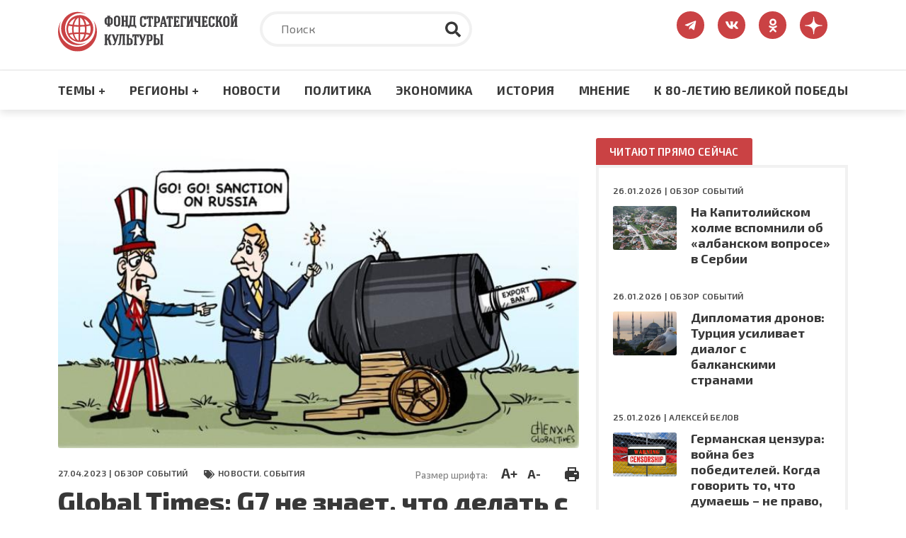

--- FILE ---
content_type: text/html; charset=UTF-8
request_url: https://fondsk.ru/news/2023/04/27/global-times-g7-ne-znaet-chto-delat-s-sankciyami-protiv-rossii.html
body_size: 87309
content:
<!DOCTYPE html>
<html lang="ru" dir="ltr" prefix="og: https://ogp.me/ns#">
  <head>
    <meta charset="utf-8" />
<meta name="description" content="Вашингтон сейчас опасается, что Москва переживёт санкции Запада и продолжит развиваться. Это, естественно, будет угрожать коллективной гегемонии Запада, особенно США. Ситуация напоминает утопающего, хватающегося за соломинку." />
<link rel="canonical" href="https://fondsk.ru/news/2023/04/27/global-times-g7-ne-znaet-chto-delat-s-sankciyami-protiv-rossii.html" />
<link rel="image_src" href="https://fondsk.ru/sites/default/files/images/news/2023/04/27/21645.jpg" />
<meta property="og:image" content="https://fondsk.ru/sites/default/files/images/news/2023/04/27/21645.jpg" />
<meta name="Generator" content="Drupal 9 (https://www.drupal.org)" />
<meta name="MobileOptimized" content="width" />
<meta name="HandheldFriendly" content="true" />
<meta name="viewport" content="width=device-width, initial-scale=1.0" />
<meta http-equiv="X-UA-Compatible" content="IE=edge" />
<link rel="icon" href="/themes/fondsk/favicon.ico" type="image/vnd.microsoft.icon" />

    <title>Global Times: не знает, что делать с санкциями против России — Фонд стратегической культуры</title>
    <!-- Favicon  -->
    <link rel="apple-touch-icon" sizes="180x180" href="https://fondsk.ru/themes/fondsk/assets/icons/favicon/apple-touch-icon.png">
    <link rel="icon" type="image/png" sizes="32x32" href="https://fondsk.ru/themes/fondsk/assets/icons/favicon/favicon-32x32.png">
    <link rel="icon" type="image/png" sizes="16x16" href="https://fondsk.ru/themes/fondsk/assets/icons/favicon/favicon-16x16.png">
    <link rel="manifest" href="https://fondsk.ru/themes/fondsk/assets/icons/favicon/site.webmanifest">
    <link rel="mask-icon" href="https://fondsk.ru/themes/fondsk/assets/icons/favicon/safari-pinned-tab.svg" color="#5bbad5">
    <link rel="shortcut icon" href="https://fondsk.ru/themes/fondsk/assets/icons/favicon/favicon.ico">
    <link rel="license" href="https://creativecommons.org/publicdomain/zero/1.0/">
    <meta name="msapplication-TileColor" content="#da532c">
    <meta name="msapplication-config" content="https://fondsk.ru/themes/fondsk/assets/icons/favicon/browserconfig.xml">
    <meta name="theme-color" content="#ffffff">
    <link rel="stylesheet" media="all" href="/sites/default/files/css/css_-Q4n_vDUNhlis7TW6Asb2SslPISmCRo_uDuZUumsgUg.css" />
<link rel="stylesheet" media="all" href="https://cdnjs.cloudflare.com/ajax/libs/font-awesome/4.7.0/css/font-awesome.min.css" />
<link rel="stylesheet" media="all" href="/sites/default/files/css/css_e0hOadL_tVHvyt4FgNSfdbRTw5mPl3YdNyqxdMqU9HE.css" />
<link rel="stylesheet" media="all" href="/sites/default/files/css/css_hsaNUAG_VmkXB4v2cbok9mD8dIEkq1qqzXKaoqQrQOU.css" />
<link rel="stylesheet" media="all" href="https://unpkg.com/aos@2.3.1/dist/aos.css" />
<link rel="stylesheet" media="all" href="/sites/default/files/css/css_2lHATa7ZyBJ4DPDga88h7VzHeHb-feqEg1ee4U3e-6Q.css" />

    
    <script async src="https://widget.sparrow.ru/js/embed.js"></script>
  </head>

  <body>
        <a href="#main-content" class="visually-hidden focusable">
      Перейти к основному содержанию
    </a>

    
      <div class="dialog-off-canvas-main-canvas" data-off-canvas-main-canvas>
    <!-- svg-sprite -->
<svg style="display: none;">
  <symbol id="tg-top" viewbox="0 0 448 512">
    <path
      d="M446.7 98.6l-67.6 318.8c-5.1 22.5-18.4 28.1-37.3 17.5l-103-75.9-49.7 47.8c-5.5 5.5-10.1 10.1-20.7 10.1l7.4-104.9 190.9-172.5c8.3-7.4-1.8-11.5-12.9-4.1L117.8 284 16.2 252.2c-22.1-6.9-22.5-22.1 4.6-32.7L418.2 66.4c18.4-6.9 34.5 4.1 28.5 32.2z" />
  </symbol>
  <symbol id="vk-top" viewbox="0 0 576 512">
    <path
      d="M545 117.7c3.7-12.5 0-21.7-17.8-21.7h-58.9c-15 0-21.9 7.9-25.6 16.7 0 0-30 73.1-72.4 120.5-13.7 13.7-20 18.1-27.5 18.1-3.7 0-9.4-4.4-9.4-16.9V117.7c0-15-4.2-21.7-16.6-21.7h-92.6c-9.4 0-15 7-15 13.5 0 14.2 21.2 17.5 23.4 57.5v86.8c0 19-3.4 22.5-10.9 22.5-20 0-68.6-73.4-97.4-157.4-5.8-16.3-11.5-22.9-26.6-22.9H38.8c-16.8 0-20.2 7.9-20.2 16.7 0 15.6 20 93.1 93.1 195.5C160.4 378.1 229 416 291.4 416c37.5 0 42.1-8.4 42.1-22.9 0-66.8-3.4-73.1 15.4-73.1 8.7 0 23.7 4.4 58.7 38.1 40 40 46.6 57.9 69 57.9h58.9c16.8 0 25.3-8.4 20.4-25-11.2-34.9-86.9-106.7-90.3-111.5-8.7-11.2-6.2-16.2 0-26.2.1-.1 72-101.3 79.4-135.6z" />
  </symbol>
  <symbol id="ok-top" viewbox="0 0 320 512">
    <path
      d="M275.1 334c-27.4 17.4-65.1 24.3-90 26.9l20.9 20.6 76.3 76.3c27.9 28.6-17.5 73.3-45.7 45.7-19.1-19.4-47.1-47.4-76.3-76.6L84 503.4c-28.2 27.5-73.6-17.6-45.4-45.7 19.4-19.4 47.1-47.4 76.3-76.3l20.6-20.6c-24.6-2.6-62.9-9.1-90.6-26.9-32.6-21-46.9-33.3-34.3-59 7.4-14.6 27.7-26.9 54.6-5.7 0 0 36.3 28.9 94.9 28.9s94.9-28.9 94.9-28.9c26.9-21.1 47.1-8.9 54.6 5.7 12.4 25.7-1.9 38-34.5 59.1zM30.3 129.7C30.3 58 88.6 0 160 0s129.7 58 129.7 129.7c0 71.4-58.3 129.4-129.7 129.4s-129.7-58-129.7-129.4zm66 0c0 35.1 28.6 63.7 63.7 63.7s63.7-28.6 63.7-63.7c0-35.4-28.6-64-63.7-64s-63.7 28.6-63.7 64z" />
  </symbol>
  <symbol id="dzen-top" viewBox="0 0 39 40">
    <path d="M31.7931 19.8376C31.7931 19.7155 31.6939 19.6144 31.5717 19.6086C27.1894 19.4426 24.5222 18.8836 22.6564 17.0178C20.7867 15.1481 20.2296 12.479 20.0636 8.08716C20.0598 7.96505 19.9587 7.86584 19.8347 7.86584H19.3234C19.2013 7.86584 19.1002 7.96505 19.0944 8.08716C18.9284 12.4771 18.3714 15.1481 16.5017 17.0178C14.6339 18.8856 11.9686 19.4426 7.5863 19.6086C7.4642 19.6124 7.36499 19.7136 7.36499 19.8376V20.3489C7.36499 20.471 7.4642 20.5721 7.5863 20.5778C11.9686 20.7438 14.6358 21.3028 16.5017 23.1687C18.3675 25.0345 18.9246 27.6961 19.0925 32.0706C19.0963 32.1927 19.1974 32.292 19.3215 32.292H19.8347C19.9568 32.292 20.0579 32.1927 20.0636 32.0706C20.2315 27.6961 20.7886 25.0345 22.6545 23.1687C24.5222 21.3009 27.1875 20.7438 31.5698 20.5778C31.692 20.574 31.7912 20.4729 31.7912 20.3489V19.8376H31.7931Z"></path>
  </symbol>
  <symbol id="rss-foo" viewbox="0 0 448 512">
    <path
      d="M128.081 415.959c0 35.369-28.672 64.041-64.041 64.041S0 451.328 0 415.959s28.672-64.041 64.041-64.041 64.04 28.673 64.04 64.041zm175.66 47.25c-8.354-154.6-132.185-278.587-286.95-286.95C7.656 175.765 0 183.105 0 192.253v48.069c0 8.415 6.49 15.472 14.887 16.018 111.832 7.284 201.473 96.702 208.772 208.772.547 8.397 7.604 14.887 16.018 14.887h48.069c9.149.001 16.489-7.655 15.995-16.79zm144.249.288C439.596 229.677 251.465 40.445 16.503 32.01 7.473 31.686 0 38.981 0 48.016v48.068c0 8.625 6.835 15.645 15.453 15.999 191.179 7.839 344.627 161.316 352.465 352.465.353 8.618 7.373 15.453 15.999 15.453h48.068c9.034-.001 16.329-7.474 16.005-16.504z" />
  </symbol>
  <symbol id="search" viewbox="0 0 512 512">
    <path
      d="M505 442.7L405.3 343c-4.5-4.5-10.6-7-17-7H372c27.6-35.3 44-79.7 44-128C416 93.1 322.9 0 208 0S0 93.1 0 208s93.1 208 208 208c48.3 0 92.7-16.4 128-44v16.3c0 6.4 2.5 12.5 7 17l99.7 99.7c9.4 9.4 24.6 9.4 33.9 0l28.3-28.3c9.4-9.4 9.4-24.6.1-34zM208 336c-70.7 0-128-57.2-128-128 0-70.7 57.2-128 128-128 70.7 0 128 57.2 128 128 0 70.7-57.2 128-128 128z" />
  </symbol>
  <symbol id="tag" viewbox="0 0 640 512">
    <path
      d="M497.941 225.941L286.059 14.059A48 48 0 0 0 252.118 0H48C21.49 0 0 21.49 0 48v204.118a48 48 0 0 0 14.059 33.941l211.882 211.882c18.744 18.745 49.136 18.746 67.882 0l204.118-204.118c18.745-18.745 18.745-49.137 0-67.882zM112 160c-26.51 0-48-21.49-48-48s21.49-48 48-48 48 21.49 48 48-21.49 48-48 48zm513.941 133.823L421.823 497.941c-18.745 18.745-49.137 18.745-67.882 0l-.36-.36L527.64 323.522c16.999-16.999 26.36-39.6 26.36-63.64s-9.362-46.641-26.36-63.64L331.397 0h48.721a48 48 0 0 1 33.941 14.059l211.882 211.882c18.745 18.745 18.745 49.137 0 67.882z" />
  </symbol>
  <symbol id="eye" viewbox="0 0 576 512">
    <path
      d="M572.52 241.4C518.29 135.59 410.93 64 288 64S57.68 135.64 3.48 241.41a32.35 32.35 0 0 0 0 29.19C57.71 376.41 165.07 448 288 448s230.32-71.64 284.52-177.41a32.35 32.35 0 0 0 0-29.19zM288 400a144 144 0 1 1 144-144 143.93 143.93 0 0 1-144 144zm0-240a95.31 95.31 0 0 0-25.31 3.79 47.85 47.85 0 0 1-66.9 66.9A95.78 95.78 0 1 0 288 160z" />
  </symbol>
  <symbol id="arrow-right" viewbox="0 0 448 512">
    <path
      d="M313.941 216H12c-6.627 0-12 5.373-12 12v56c0 6.627 5.373 12 12 12h301.941v46.059c0 21.382 25.851 32.09 40.971 16.971l86.059-86.059c9.373-9.373 9.373-24.569 0-33.941l-86.059-86.059c-15.119-15.119-40.971-4.411-40.971 16.971V216z" />
  </symbol>
  <symbol id="lightning" viewbox="0 0 24 24">
    <path fill-rule="evenodd"
      d="M9,15 L3.91937515,15 L15,1.14921894 L15,9 L20.0806248,9 L9,22.8507811 L9,15 Z M8.08062485,13 L11,13 L11,17.1492189 L15.9193752,11 L13,11 L13,6.85078106 L8.08062485,13 Z" />
  </symbol>
  <symbol id="angle-up" viewbox="0 0 24 24">
    <path
      d="M17,13.41,12.71,9.17a1,1,0,0,0-1.42,0L7.05,13.41a1,1,0,0,0,0,1.42,1,1,0,0,0,1.41,0L12,11.29l3.54,3.54a1,1,0,0,0,.7.29,1,1,0,0,0,.71-.29A1,1,0,0,0,17,13.41Z" />
  </symbol>
  <symbol id="star-filled" viewbox="0 0 20 19">
    <path
      d="M9.99999 0.666626C10.3806 0.666626 10.7282 0.882698 10.8967 1.224L13.2393 5.96976L18.4779 6.73547C18.8545 6.79051 19.1672 7.05452 19.2846 7.41653C19.4019 7.77853 19.3037 8.17579 19.0311 8.44132L15.2412 12.1327L16.1356 17.3476C16.1999 17.7228 16.0457 18.102 15.7377 18.3257C15.4297 18.5494 15.0215 18.5789 14.6845 18.4017L9.99999 15.9381L5.31544 18.4017C4.97852 18.5789 4.57023 18.5494 4.26225 18.3257C3.95428 18.102 3.80003 17.7228 3.86438 17.3476L4.7588 12.1327L0.968922 8.44132C0.696304 8.17579 0.598031 7.77853 0.715409 7.41653C0.832787 7.05452 1.14547 6.79051 1.52203 6.73547L6.76073 5.96976L9.10328 1.224C9.27175 0.882698 9.61937 0.666626 9.99999 0.666626Z" />
  </symbol>
  <symbol id="star-stroke" viewbox="0 0 20 19">
    <path fill-rule="evenodd" clip-rule="evenodd"
      d="M9.99999 0.666626C10.3806 0.666626 10.7282 0.882698 10.8967 1.224L13.2393 5.96976L18.4779 6.73547C18.8545 6.79051 19.1672 7.05452 19.2846 7.41653C19.4019 7.77853 19.3037 8.17579 19.0311 8.44132L15.2412 12.1327L16.1356 17.3476C16.1999 17.7228 16.0457 18.102 15.7377 18.3257C15.4297 18.5494 15.0215 18.5789 14.6845 18.4017L9.99999 15.9381L5.31544 18.4017C4.97852 18.5789 4.57023 18.5494 4.26225 18.3257C3.95428 18.102 3.80003 17.7228 3.86438 17.3476L4.7588 12.1327L0.968922 8.44132C0.696304 8.17579 0.598031 7.77853 0.715409 7.41653C0.832787 7.05452 1.14547 6.79051 1.52203 6.73547L6.76073 5.96976L9.10328 1.224C9.27175 0.882698 9.61937 0.666626 9.99999 0.666626ZM9.99999 3.92588L8.3217 7.32592C8.17616 7.62076 7.89497 7.82522 7.56962 7.87278L3.81507 8.42156L6.53105 11.0669C6.76693 11.2967 6.87459 11.6278 6.81893 11.9523L6.17817 15.6883L9.53454 13.9232C9.82592 13.77 10.1741 13.77 10.4654 13.9232L13.8218 15.6883L13.181 11.9523C13.1254 11.6278 13.233 11.2967 13.4689 11.0669L16.1849 8.42156L12.4304 7.87278C12.105 7.82522 11.8238 7.62076 11.6783 7.32592L9.99999 3.92588Z" />
  </symbol>
</svg>
<!-- /svg-sprite -->
<div class="page">

  <header class="header" role="banner">
  <div class="header__top">
    <div class="container">
      <div class="row">
            <div class="col-xl-3 col-lg-4 col-md-6 col-sm-7">
        <a class="header__logo" href="/" rel="home">
      <img src="/themes/fondsk/assets/img/logo/logo_top.svg" alt="Главная" />
    </a>
      </div>

  <div class="col-xl-6 col-lg-5 d-md-none d-sm-none d-none d-lg-block">
    <div class="header__search search">
      <form class="search-form" action="/search" method="get">
        <input type="text" placeholder="Поиск" class="search-form__input" name="text">
        <input type="hidden" name="searchid" value="6502998">
        <button type="submit" class="search-form__submit">
          <svg class="search-form__icon">
            <use xlink:href="#search"></use>
          </svg>
        </button>
      </form>
    </div>
  </div>
<div id="block-fondsk-header-social" class="col-xl-3 col-lg-3 col-md-6 col-sm-5">
  <div class="social">
		
				
            <a class="social__link" href="https://t.me/fsk_today" target="_blank">
  <svg class="social__icon social__icon--tg">
    <use xlink:href="#tg-top"></use>
  </svg>
</a>

<a class="social__link" href="https://new.vk.com/stratfond" target="_blank">
  <svg class="social__icon social__icon--vk">
    <use xlink:href="#vk-top"></use>
  </svg>
</a>

<a class="social__link" href="https://ok.ru/fondsk" target="_blank">
  <svg class="social__icon social__icon--ok">
    <use xlink:href="#ok-top"></use>
  </svg>
</a>

<a class="social__link" href="https://dzen.ru/fondsk.ru" target="_blank">
  <svg class="social__icon social__icon--dzen">
    <use xlink:href="#dzen-top"></use>
  </svg>
</a>

      </div>
</div>


      </div>
    </div>
  </div>
    <nav role="navigation" aria-labelledby="block-fondsk-main-menu-menu" id="block-fondsk-main-menu" class="header__nav">
            
  <h2 class="visually-hidden" id="block-fondsk-main-menu-menu">Основная навигация</h2>
  

      <div class="container">
    <div class="mobile-wrapper">
      <a class="header__logo--mobile" href="/">
        <img src="https://www.fondsk.ru/themes/fondsk/assets/img/logo/logo_top.svg" alt="logo">
      </a>
      
              <ul data-block-id="fondsk_main_menu" class="header__menu">
              <li>
          <a href="" title="Темы +" class="header__menu-item">Темы +</a>
                                    <div class="header__submenu">
        <div class="container">
          <div class="row">
                        <div class="col-xl-3 col-lg-3 col-md-6">
              <ul>
                                <li>
                  <a href="/spectheme/rossia-afrika.html" title="Россия - Африка" class="header__submenu-item" data-drupal-link-system-path="taxonomy/term/1544">Россия - Африка</a>
                </li>
                                <li>
                  <a href="/spectheme/balkanckij-izlom.html" title="Балканский излом" class="header__submenu-item" data-drupal-link-system-path="taxonomy/term/1507">Балканский излом</a>
                </li>
                                <li>
                  <a href="/spectheme/belorussija-pod-udarom.html" title="Будущее Белоруссии" class="header__submenu-item" data-drupal-link-system-path="taxonomy/term/1511">Будущее Белоруссии</a>
                </li>
                              </ul>
            </div>
                        <div class="col-xl-3 col-lg-3 col-md-6">
              <ul>
                                <li>
                  <a href="/spectheme/blizhnevostochnyj-uzel.html" title="Ближневосточный узел" class="header__submenu-item" data-drupal-link-system-path="taxonomy/term/1504">Ближневосточный узел</a>
                </li>
                                <li>
                  <a href="/spectheme/kavkaz.html" title="Кавказ" class="header__submenu-item" data-drupal-link-system-path="taxonomy/term/1498">Кавказ</a>
                </li>
                                <li>
                  <a href="/spectheme/centralnaja-azija.html" title="Центральная Азия" class="header__submenu-item" data-drupal-link-system-path="taxonomy/term/1499">Центральная Азия</a>
                </li>
                              </ul>
            </div>
                        <div class="col-xl-3 col-lg-3 col-md-6">
              <ul>
                                <li>
                  <a href="/spectheme/velikaja-pobeda.html" title="Великая победа" class="header__submenu-item" data-drupal-link-system-path="taxonomy/term/1512">Великая победа</a>
                </li>
                                <li>
                  <a href="/spectheme/krizis-v-evrope.html" title="Кризис в Европе" class="header__submenu-item" data-drupal-link-system-path="taxonomy/term/1505">Кризис в Европе</a>
                </li>
                                <li>
                  <a href="/spectheme/oborona-i-bezopasnost.html" title="Оборона и безопастность" class="header__submenu-item" data-drupal-link-system-path="taxonomy/term/1509">Оборона и безопастность</a>
                </li>
                              </ul>
            </div>
                        <div class="col-xl-3 col-lg-3 col-md-6">
              <ul>
                                <li>
                  <a href="/spectheme/pravoslavie.html" title="Православие" class="header__submenu-item" data-drupal-link-system-path="taxonomy/term/1510">Православие</a>
                </li>
                                <li>
                  <a href="/spectheme/usa-biznes-i-politika.html" title="США: бизнес и политика" class="header__submenu-item" data-drupal-link-system-path="taxonomy/term/1506">США: бизнес и политика</a>
                </li>
                                <li>
                  <a href="/spectheme/ukraina-i-donbass.html" title="Конфликт на Украине" class="header__submenu-item" data-drupal-link-system-path="taxonomy/term/1503">Конфликт на Украине</a>
                </li>
                              </ul>
            </div>
                        <div class="col-xl-3 col-lg-3 col-md-6">
              <ul>
                                <li>
                  <a href="/spectheme/energetika.html" title="Энергетика" class="header__submenu-item" data-drupal-link-system-path="taxonomy/term/1508">Энергетика</a>
                </li>
                                <li>
                  <a href="/spectheme/kolonialism.html" title="КОЛОНИАЛИЗМ ВЧЕРА И СЕГОДНЯ" class="header__submenu-item" data-drupal-link-system-path="taxonomy/term/1589">КОЛОНИАЛИЗМ ВЧЕРА И СЕГОДНЯ</a>
                </li>
                                <li>
                  <a href="/spectheme/pole-bitvy-2024.html" class="header__submenu-item" data-drupal-link-system-path="taxonomy/term/1569">ПОЛЯ БИТВЫ 2024</a>
                </li>
                              </ul>
            </div>
                      </div>
        </div>
      </div>
      
                  </li>
              <li>
          <a href="" title="Регионы +" class="header__menu-item">Регионы +</a>
                                    <div class="header__submenu">
        <div class="container">
          <div class="row">
                        <div class="col-xl-3 col-lg-3 col-md-6">
              <ul>
                                <li>
                  <a href="/regions/usa-and-canada.html" title="США и Канада" class="header__submenu-item" data-drupal-link-system-path="taxonomy/term/1482">США и Канада</a>
                </li>
                                <li>
                  <a href="/regions/latinskaja-amerika.html" title="Латинская Америка" class="header__submenu-item" data-drupal-link-system-path="taxonomy/term/1485">Латинская Америка</a>
                </li>
                                <li>
                  <a href="/regions/evropa-i-grenlandija.html" title="Европа" class="header__submenu-item" data-drupal-link-system-path="taxonomy/term/1483">Европа</a>
                </li>
                              </ul>
            </div>
                        <div class="col-xl-3 col-lg-3 col-md-6">
              <ul>
                                <li>
                  <a href="/regions/russia-and-sng.html" title="Россия и СНГ" class="header__submenu-item" data-drupal-link-system-path="taxonomy/term/1489">Россия и СНГ</a>
                </li>
                                <li>
                  <a href="/regions/aziatsko-tihookeanskij-region.html" title="Азиатско-Тихоокеанский регион" class="header__submenu-item" data-drupal-link-system-path="taxonomy/term/1484">Азиатско-Тихоокеанский регион</a>
                </li>
                                <li>
                  <a href="/regions/near-and-middle-east.html" title="Ближний и Средний Восток" class="header__submenu-item" data-drupal-link-system-path="taxonomy/term/1486">Ближний и Средний Восток</a>
                </li>
                              </ul>
            </div>
                        <div class="col-xl-3 col-lg-3 col-md-6">
              <ul>
                                <li>
                  <a href="/regions/south-asia.html" title="Южная Азия" class="header__submenu-item" data-drupal-link-system-path="taxonomy/term/1487">Южная Азия</a>
                </li>
                                <li>
                  <a href="/regions/afrika.html" title="Африка" class="header__submenu-item" data-drupal-link-system-path="taxonomy/term/1488">Африка</a>
                </li>
                              </ul>
            </div>
                      </div>
        </div>
      </div>
      
                  </li>
              <li>
          <a href="/rubrics/novosti.html" title="Новости" class="header__menu-item" data-drupal-link-system-path="taxonomy/term/1495">Новости</a>
                  </li>
              <li>
          <a href="/rubrics/politics.html" title="Политика" class="header__menu-item" data-drupal-link-system-path="taxonomy/term/1490">Политика</a>
                  </li>
              <li>
          <a href="/rubrics/economics.html" title="Экономика" class="header__menu-item" data-drupal-link-system-path="taxonomy/term/1491">Экономика</a>
                  </li>
              <li>
          <a href="/rubrics/history-culture.html" title="Культура" class="header__menu-item" data-drupal-link-system-path="taxonomy/term/1492">История</a>
                  </li>
              <li>
          <a href="/rubrics/mnenie.html" title="Мнение" class="header__menu-item" data-drupal-link-system-path="taxonomy/term/1494">Мнение</a>
                  </li>
              <li>
          <a href="/spectheme/velikaja-pobeda.html" title="Материалы к 80-летию Великой Победы" class="header__menu-item" data-drupal-link-system-path="taxonomy/term/1512">К 80-ЛЕТИЮ ВЕЛИКОЙ ПОБЕДЫ</a>
                  </li>
            </ul>
      



      <div class="btn-menu" title="Меню">
        <div class="btn-row"></div>
        <div class="btn-row"></div>
        <div class="btn-row"></div>
      </div>
    </div>
  </div>

    </nav>
<nav role="navigation" aria-labelledby="block-fondsk-mobile-main-menu-menu" id="block-fondsk-mobile-main-menu" class="mobile-nav">
          
              <ul data-block-id="fondsk_mobile_main_menu" class="mobile__menu">
              <li class="drop-down">
          <a href="" title="Темы +" class="mobile__menu-item">Темы +</a>
                                    <ul data-block-id="fondsk_mobile_main_menu" class="mobile__menu mobile__submenu">
                <li>
          <a href="/spectheme/rossia-afrika.html" title="Россия - Африка" class="mobile__submenu-item" data-drupal-link-system-path="taxonomy/term/1544">Россия - Африка</a>
        </li>
                <li>
          <a href="/spectheme/balkanckij-izlom.html" title="Балканский излом" class="mobile__submenu-item" data-drupal-link-system-path="taxonomy/term/1507">Балканский излом</a>
        </li>
                <li>
          <a href="/spectheme/belorussija-pod-udarom.html" title="Будущее Белоруссии" class="mobile__submenu-item" data-drupal-link-system-path="taxonomy/term/1511">Будущее Белоруссии</a>
        </li>
                <li>
          <a href="/spectheme/blizhnevostochnyj-uzel.html" title="Ближневосточный узел" class="mobile__submenu-item" data-drupal-link-system-path="taxonomy/term/1504">Ближневосточный узел</a>
        </li>
                <li>
          <a href="/spectheme/kavkaz.html" title="Кавказ" class="mobile__submenu-item" data-drupal-link-system-path="taxonomy/term/1498">Кавказ</a>
        </li>
                <li>
          <a href="/spectheme/centralnaja-azija.html" title="Центральная Азия" class="mobile__submenu-item" data-drupal-link-system-path="taxonomy/term/1499">Центральная Азия</a>
        </li>
                <li>
          <a href="/spectheme/velikaja-pobeda.html" title="Великая победа" class="mobile__submenu-item" data-drupal-link-system-path="taxonomy/term/1512">Великая победа</a>
        </li>
                <li>
          <a href="/spectheme/krizis-v-evrope.html" title="Кризис в Европе" class="mobile__submenu-item" data-drupal-link-system-path="taxonomy/term/1505">Кризис в Европе</a>
        </li>
                <li>
          <a href="/spectheme/oborona-i-bezopasnost.html" title="Оборона и безопастность" class="mobile__submenu-item" data-drupal-link-system-path="taxonomy/term/1509">Оборона и безопастность</a>
        </li>
                <li>
          <a href="/spectheme/pravoslavie.html" title="Православие" class="mobile__submenu-item" data-drupal-link-system-path="taxonomy/term/1510">Православие</a>
        </li>
                <li>
          <a href="/spectheme/usa-biznes-i-politika.html" title="США: бизнес и политика" class="mobile__submenu-item" data-drupal-link-system-path="taxonomy/term/1506">США: бизнес и политика</a>
        </li>
                <li>
          <a href="/spectheme/ukraina-i-donbass.html" title="Конфликт на Украине" class="mobile__submenu-item" data-drupal-link-system-path="taxonomy/term/1503">Конфликт на Украине</a>
        </li>
                <li>
          <a href="/spectheme/energetika.html" title="Энергетика" class="mobile__submenu-item" data-drupal-link-system-path="taxonomy/term/1508">Энергетика</a>
        </li>
                <li>
          <a href="/spectheme/kolonialism.html" title="КОЛОНИАЛИЗМ ВЧЕРА И СЕГОДНЯ" class="mobile__submenu-item" data-drupal-link-system-path="taxonomy/term/1589">КОЛОНИАЛИЗМ ВЧЕРА И СЕГОДНЯ</a>
        </li>
                <li>
          <a href="/spectheme/pole-bitvy-2024.html" class="mobile__submenu-item" data-drupal-link-system-path="taxonomy/term/1569">ПОЛЯ БИТВЫ 2024</a>
        </li>
              </ul>
      
                  </li>
              <li class="drop-down">
          <a href="" title="Регионы +" class="mobile__menu-item">Регионы +</a>
                                    <ul data-block-id="fondsk_mobile_main_menu" class="mobile__menu mobile__submenu">
                <li>
          <a href="/regions/usa-and-canada.html" title="США и Канада" class="mobile__submenu-item" data-drupal-link-system-path="taxonomy/term/1482">США и Канада</a>
        </li>
                <li>
          <a href="/regions/latinskaja-amerika.html" title="Латинская Америка" class="mobile__submenu-item" data-drupal-link-system-path="taxonomy/term/1485">Латинская Америка</a>
        </li>
                <li>
          <a href="/regions/evropa-i-grenlandija.html" title="Европа" class="mobile__submenu-item" data-drupal-link-system-path="taxonomy/term/1483">Европа</a>
        </li>
                <li>
          <a href="/regions/russia-and-sng.html" title="Россия и СНГ" class="mobile__submenu-item" data-drupal-link-system-path="taxonomy/term/1489">Россия и СНГ</a>
        </li>
                <li>
          <a href="/regions/aziatsko-tihookeanskij-region.html" title="Азиатско-Тихоокеанский регион" class="mobile__submenu-item" data-drupal-link-system-path="taxonomy/term/1484">Азиатско-Тихоокеанский регион</a>
        </li>
                <li>
          <a href="/regions/near-and-middle-east.html" title="Ближний и Средний Восток" class="mobile__submenu-item" data-drupal-link-system-path="taxonomy/term/1486">Ближний и Средний Восток</a>
        </li>
                <li>
          <a href="/regions/south-asia.html" title="Южная Азия" class="mobile__submenu-item" data-drupal-link-system-path="taxonomy/term/1487">Южная Азия</a>
        </li>
                <li>
          <a href="/regions/afrika.html" title="Африка" class="mobile__submenu-item" data-drupal-link-system-path="taxonomy/term/1488">Африка</a>
        </li>
              </ul>
      
                  </li>
              <li>
          <a href="/rubrics/novosti.html" title="Новости" class="mobile__menu-item" data-drupal-link-system-path="taxonomy/term/1495">Новости</a>
                  </li>
              <li>
          <a href="/rubrics/politics.html" title="Политика" class="mobile__menu-item" data-drupal-link-system-path="taxonomy/term/1490">Политика</a>
                  </li>
              <li>
          <a href="/rubrics/economics.html" title="Экономика" class="mobile__menu-item" data-drupal-link-system-path="taxonomy/term/1491">Экономика</a>
                  </li>
              <li>
          <a href="/rubrics/history-culture.html" title="Культура" class="mobile__menu-item" data-drupal-link-system-path="taxonomy/term/1492">История</a>
                  </li>
              <li>
          <a href="/rubrics/mnenie.html" title="Мнение" class="mobile__menu-item" data-drupal-link-system-path="taxonomy/term/1494">Мнение</a>
                  </li>
              <li>
          <a href="/spectheme/velikaja-pobeda.html" title="Материалы к 80-летию Великой Победы" class="mobile__menu-item" data-drupal-link-system-path="taxonomy/term/1512">К 80-ЛЕТИЮ ВЕЛИКОЙ ПОБЕДЫ</a>
                  </li>
            </ul>
      


  </nav>


</header>

      <div class="container">
        <div data-drupal-messages-fallback class="hidden"></div>


    </div>
  
  
  

  <section class="content" role="main">
    <a id="main-content" tabindex="-1"></a>
    <div class="container">
      <div class="row">
        <div class="col-xl-8 col-lg-8">
              
  <div data-history-node-id="21645" role="article" class="article">
    <header class="article__top">
            <div class="article__img">
                <img src="/sites/default/files/styles/news_full/public/images/news/2023/04/27/21645.jpg?itok=XMb2k48O" alt="Global Times: не знает, что делать с санкциями против России" />


              </div>
      
      <div class="article__meta-box">
        <div class="article__meta meta">
          <span class="data meta__item">
            27.04.2023 |
                        <a href="/authors/novosti.-sobytija.html">Обзор событий  </a>
                      </span>
                    <div class="tag meta__item">
            <a href="/rubrics/novosti.html">
              Новости. События
            </a>
          </div>
                  </div>
        <div class="size-and-print">
          <div class="size">
            <span>Размер шрифта:</span>
            <a href="#" class="plus" title="Увеличить шрифт">A+</a>
            <a href="#" class="minus" title="Уменьшить шрифт">A-</a>
          </div>
          <div class="print">
            <a href="/news/2023/04/27/global-times-g7-ne-znaet-chto-delat-s-sankciyami-protiv-rossii.html?print" title="Версия для печати" target="_blank">
              <img src="/themes/fondsk/assets/icons/article/print.svg" alt="print">
            </a>
          </div>
        </div>
      </div>

      
      <h1 class="article__title">
        <span>Global Times: G7 не знает, что делать с санкциями против России</span>

      </h1>
      

            <h2>
        Политика поддерживающего Украину блока обанкротилась
      </h2>
          </header>

        <div class="banners">
      <div class="row">
          <div class="col-xl-6 col-lg-6 col-md-6">
	<div class="banners-item banners-item--sm">
		<img data-aos="flip-left" class="banners-item__icon banners-item__icon--sm"
			src="/themes/fondsk/assets/icons/article/banners/telegram.svg" alt="telegram">
		<div class="banners-item__wrapper">
			<div class="banners-item__title">Более 60 000 подписчиков!</div>
			<div class="banners-item__descr">Подпишитесь на наш <span>Телеграм</span> <br>
				Больше
				аналитики, больше новостей!</div>
			<a href="https://t.me/fsk_today" target="_blank" class="btn btn--sm">Подписаться</a>
		</div>
	</div>
</div>
<div class="ol-xl-6 col-lg-6 col-md-6">
	<div class="banners-item banners-item--sm">
		<img data-aos="flip-left" class="banners-item__icon banners-item__icon--sm"
			src="/themes/fondsk/assets/icons/article/banners/zen.svg" alt="dzen">
		<div class="banners-item__wrapper">
			<div class="banners-item__title">Более 120 000 подписчиков!</div>
			<div class="banners-item__descr">Подпишитесь на <span>Яндекс Дзен</span> <br> Больше
				аналитики, больше новостей!</div>
			<a href="https://zen.yandex.ru/media/fondsk.ru" target="_blank"
				class="btn btn--sm">Подписаться</a>
		</div>
	</div>
</div>

      </div>
    </div>
    
    <div class="article__content">
      <div class="sticky">
        <div class="social-v-share">
          <a class="social-v-share__link" href="https://t.me/fsk_today" target="_blank" title="Телеграм">
            <img src="/themes/fondsk/assets/icons/sidebar/telegram.svg" alt="telegram">
          </a>
          <a class="social-v-share__link" href="https://new.vk.com/stratfond" target="_blank" title="ВКонтакте">
            <img src="/themes/fondsk/assets/icons/sidebar/vk.svg" alt="vkontakte">
          </a>
          <a class="social-v-share__link" href="https://ok.ru/fondsk" target="_blank" title="Одноклассники">
            <img src="/themes/fondsk/assets/icons/sidebar/ok.svg" alt="odnoklassniki">
          </a>
          <a class="social-v-share__link" id ="copy-clipboard" href="https://fondsk.ru/news/2023/04/27/global-times-g7-ne-znaet-chto-delat-s-sankciyami-protiv-rossii.html" title="Ссылка">
            <img src="/themes/fondsk/assets/icons/article/link.svg" alt="Ссылка">
          </a>
        </div>
      </div>

        <blockquote>	<p style="text-align: justify;">		<em>&laquo;В пятницу японское информационное агентство Kyodo сообщило, что страны G7 рассматривают возможность &laquo;запретить почти весь экспорт в Россию&raquo;, со ссылкой на источник в правительстве Японии. По словам Bloomberg, обсуждаемое предложение &laquo;изменит существующий режим санкций, запретив любой экспорт, если только он не освобождён от уплаты налогов&raquo;</em>, </p></blockquote><p style="text-align: justify;">	&ndash; пишет китайский таблоид&nbsp;<em><a data-cke-saved-href="https://www.globaltimes.cn/page/202304/1289714.shtml" href="https://www.globaltimes.cn/page/202304/1289714.shtml" target="_blank">Global Times</a></em>.</p><p style="text-align: justify;">	Заместитель председателя Совета безопасности России Дмитрий Медведев предупредил, что, если &laquo;Большая семёрка&raquo; одобрит запрет экспорта в Россию, Россия ответит прекращением Черноморской зерновой инициативы, которая позволяет Украине отгружать своё зерно из портов Черного моря.</p><p style="text-align: justify;">	G7 устанавливает стандарты и нормы санкций против России. Тем не менее Запад чувствует, что достиг точки, когда исчерпал все свои возможности, поскольку нынешние подходы не сработали. Почти полный запрет экспорта в Россию является разрушительным последним ударом, последней попыткой &laquo;Большой семёрки&raquo; полностью сокрушить российскую экономику.</p><p style="text-align: justify;">	Однако предложение G7 носит, скорее, политический характер, поскольку от этого решения пострадают и страны блока, отмечает издание.</p><p style="text-align: justify;">	Если страны &laquo;Большой семёрки&raquo; примут почти полный запрет, Москва, несомненно, примет более жёсткие меры в ответ, что окажет огромное влияние на западные предприятия.</p><p style="text-align: justify;">	Контрмеры Москвы также нанесут ущерб и украинской экономике, в частности это коснётся экспорта зерна из Черноморских портов Украины, считает младший научный сотрудник Института изучения России, Восточной Европы и Центральной Азии Китайской академии общественных наук Чжан Хун.</p><blockquote>	<p style="text-align: justify;">		<em>&laquo;На самом деле, если такое решение будет принято, мир увидит более суровые энергетический, продовольственный и экономический кризисы. В этом случае в выигрыше не окажется никто. Это только погрузит человечество в ещё более глобальные конфликты и проблемы.</em></p>	<p style="text-align: justify;">		<em>Кроме того, такое предложение вряд ли получит широкую поддержку международного сообщества, в том числе стран ЕС. Подавляющее большинство этих стран уже участвовали в санкциях против России и, в связи с этим, они сталкиваются с различными проблемами как внутри страны, так и за её пределами. Стремление к большему запрету на экспорт в настоящее время, безусловно, приведёт к большим трудностям для этих европейских стран&raquo;</em>,</p></blockquote><p style="text-align: justify;">	&ndash; говорится в статье.</p><p style="text-align: justify;">	Сомнительно, что G7, являющаяся ядром коллективной гегемонии Запада, откажется от своей нездоровой одержимости полного краха России. &laquo;Большая семёрка&raquo; считает необходимым проводить такую ​​политику, чтобы подчеркнуть свою решимость противостоять России, даже если это означает проигрышную ситуацию.</p><p style="text-align: justify;">	Реальность доказывает, что санкции со стороны западных стран во главе с США не эффективны. Сейчас G7 выступает за создание нового пакета санкций, но опасается, что эффект будет неутешительным.</p><p style="text-align: justify;">	Китайский военный эксперт и телекомментатор Сун Чжунпин считает, если Запад во главе с США зашёл так далеко, это свидетельствует лишь о том, что политика блока, поддерживающая Украину, обанкротилась.</p><p style="text-align: justify;">	Вашингтон сейчас опасается, что Москва переживёт санкции Запада и продолжит развиваться. Это, естественно, будет угрожать коллективной гегемонии Запада, особенно США. Ситуация напоминает утопающего, хватающегося за соломинку.</p><p style="text-align: justify;">	&laquo;Большая семёрка&raquo; никогда даже незначительно не ослабит свои санкции против России. Вместо этого она усилит подавление России с помощью различных средств. Но поскольку упадок гегемонии США неизбежен, крах грозит и основным союзникам Соединённых Штатов на Западе. Время покажет нам, кто больше всего пострадает от самоубийственного запрета G7, заключает Global Times.</p><p>	<em>Соб. корр. ФСК</em></p>

    </div>

    
    <footer class="article__bottom">
      <div class="rate-widget fivestar"><form class="node-news-21645-fivestar-news-rating-0 vote-form" id="rate-widget-base-form" data-drupal-selector="node-news-21645-fivestar-news-rating-0" action="/news/2023/04/27/global-times-g7-ne-znaet-chto-delat-s-sankciyami-protiv-rossii.html" method="post" accept-charset="UTF-8">
  <div class="rating">
    <div class="rating__title">Оцените статью</div>
  
  <div class="rating__wrapper">
    <div class="fivestar-rating-wrapper rate-enabled" can-edit="true"><div class="form-item js-form-item form-type-radio js-form-type-radio form-item-value js-form-item-value">
  <label class="form-item js-form-item form-type-radio js-form-type-radio form-item-value js-form-item-value rating-label fivestar-rating-label fivestar-rating-label-1"><input twig-suggestion="rating-input" class="rating-input fivestar-rating-input fivestar-rating-input-1 form-radio" data-drupal-selector="edit-value-1" type="radio" id="edit-value-1" name="value" value="1" />

  </label>
    </div>
<div class="form-item js-form-item form-type-radio js-form-type-radio form-item-value js-form-item-value">
  <label class="form-item js-form-item form-type-radio js-form-type-radio form-item-value js-form-item-value rating-label fivestar-rating-label fivestar-rating-label-2"><input twig-suggestion="rating-input" class="rating-input fivestar-rating-input fivestar-rating-input-2 form-radio" data-drupal-selector="edit-value-2" type="radio" id="edit-value-2" name="value" value="2" />

  </label>
    </div>
<div class="form-item js-form-item form-type-radio js-form-type-radio form-item-value js-form-item-value">
  <label class="form-item js-form-item form-type-radio js-form-type-radio form-item-value js-form-item-value rating-label fivestar-rating-label fivestar-rating-label-3"><input twig-suggestion="rating-input" class="rating-input fivestar-rating-input fivestar-rating-input-3 form-radio" data-drupal-selector="edit-value-3" type="radio" id="edit-value-3" name="value" value="3" />

  </label>
    </div>
<div class="form-item js-form-item form-type-radio js-form-type-radio form-item-value js-form-item-value">
  <label class="form-item js-form-item form-type-radio js-form-type-radio form-item-value js-form-item-value rating-label fivestar-rating-label fivestar-rating-label-4"><input twig-suggestion="rating-input" class="rating-input fivestar-rating-input fivestar-rating-input-4 form-radio" data-drupal-selector="edit-value-4" type="radio" id="edit-value-4" name="value" value="4" />

  </label>
    </div>
<div class="form-item js-form-item form-type-radio js-form-type-radio form-item-value js-form-item-value">
  <label class="form-item js-form-item form-type-radio js-form-type-radio form-item-value js-form-item-value rating-label fivestar-rating-label fivestar-rating-label-5"><input twig-suggestion="rating-input" class="rating-input fivestar-rating-input fivestar-rating-input-5 form-radio" data-drupal-selector="edit-value-5" type="radio" id="edit-value-5" name="value" value="5" />

  </label>
      <div class="rating-option-result">0.0</div>
    </div>
</div><input autocomplete="off" data-drupal-selector="form-gawxewysub8ejlplhwcp4hpsti1kmqtc9-wzvte0ubk" type="hidden" name="form_build_id" value="form-GAwXEWYSuB8EJLPLHwcP4HPStI1KmQTc9_WZVTE0Ubk" />
<input data-drupal-selector="edit-node-news-21645-fivestar-news-rating-0" type="hidden" name="form_id" value="node_news_21645_fivestar_news_rating_0" />
<input class="fivestar-rating-submit button button--primary js-form-submit form-submit" data-drupal-selector="edit-submit" type="submit" id="edit-submit--2" name="op" value="Сохранить" />

      </div>

  </div>

</form>
</div>


      <div class="banners">
        <div class="row">
            <div class="col-xl-6 col-lg-6 col-md-6">
	<div class="banners-item banners-item--sm">
		<img data-aos="flip-left" class="banners-item__icon banners-item__icon--sm"
			src="/themes/fondsk/assets/icons/article/banners/telegram.svg" alt="telegram">
		<div class="banners-item__wrapper">
			<div class="banners-item__title">Более 60 000 подписчиков!</div>
			<div class="banners-item__descr">Подпишитесь на наш <span>Телеграм</span> <br>
				Больше
				аналитики, больше новостей!</div>
			<a href="https://t.me/fsk_today" target="_blank" class="btn btn--sm">Подписаться</a>
		</div>
	</div>
</div>
<div class="ol-xl-6 col-lg-6 col-md-6">
	<div class="banners-item banners-item--sm">
		<img data-aos="flip-left" class="banners-item__icon banners-item__icon--sm"
			src="/themes/fondsk/assets/icons/article/banners/zen.svg" alt="dzen">
		<div class="banners-item__wrapper">
			<div class="banners-item__title">Более 120 000 подписчиков!</div>
			<div class="banners-item__descr">Подпишитесь на <span>Яндекс Дзен</span> <br> Больше
				аналитики, больше новостей!</div>
			<a href="https://zen.yandex.ru/media/fondsk.ru" target="_blank"
				class="btn btn--sm">Подписаться</a>
		</div>
	</div>
</div>

        </div>
      </div>

      <div class="article-tags">
        <div class="row">
          <div class="col-xl-6 col-lg-6 col-md-6 col-sm-12">
            <div class="article-tags__wrapper">
                                          <a class="article-tags__item" href="/tags/usa.html">
                США
              </a>
                            <a class="article-tags__item" href="/tags/rossija.html">
                Россия
              </a>
                            <a class="article-tags__item" href="/tags/sankcii.html">
                санкции
              </a>
                                        </div>
          </div>

          <div class="ol-xl-6 col-lg-6 col-md-6 col-sm-12">
            <div class="social-h-share">
              <a class="social-h-share__link" href="https://t.me/fsk_today" target="_blank" title="Телеграм">
                <img src="/themes/fondsk/assets/icons/sidebar/telegram.svg" alt="telegram">
              </a>
              <a class="social-h-share__link" href="https://new.vk.com/stratfond" target="_blank" title="ВКонтакте">
                <img src="/themes/fondsk/assets/icons/sidebar/vk.svg" alt="vkontakte">
              </a>
              <a class="social-h-share__link" href="https://ok.ru/fondsk" target="_blank" title="Одноклассники">
                <img src="/themes/fondsk/assets/icons/sidebar/ok.svg" alt="odnoklassniki">
              </a>
              <a class="social-h-share__link" id ="copy-clipboard" href="https://fondsk.ru/news/2023/04/27/global-times-g7-ne-znaet-chto-delat-s-sankciyami-protiv-rossii.html" title="Ссылка">
                <img src="/themes/fondsk/assets/icons/article/link.svg" alt="Ссылка">
              </a>
            </div>
          </div>
        </div>
      </div>
    </footer>
  </div>



            <div id="block-fondsk-similar-news" class="short-news news-block">
  
            <a class="label-link short-news__label-link" href="/rubrics/novosti.html">
        Другие материалы
      </a>
        
  <div class="short-news__content">
    <div style="padding-top: 2em;">
            <div class="row">
          <!-- article -->
  <div class="col-xl-4 col-lg-4 col-md-6 col-sm-6">
		<article class="news-feed__item short-news__item">
      <a href="/news/2026/01/26/na-kapitoliyskom-kholme-vspomnili-ob-albanskom-voprose-v-serbii.html" class="news-feed__img short-news__img">
                <img src="/sites/default/files/styles/thumbnail_similar_news/public/images/news/2026/01/26/Medvegja.jpg?itok=nLRGGqPK" width="270" height="170" alt="" loading="lazy" />


      </a>
      <div class="meta">
        <span class="data meta__item">
          26.01.2026 |
          <a href="/authors/novosti.-sobytija.html">Обзор событий  </a>
        </span>
      </div>
      <h3 class="news-feed__header short-news__header">
        <a href="/news/2026/01/26/na-kapitoliyskom-kholme-vspomnili-ob-albanskom-voprose-v-serbii.html">
          На Капитолийском холме вспомнили об «албанском вопросе» в Сербии
        </a>
      </h3>
    </article>
  </div>
  <!-- /article -->

  <!-- article -->
  <div class="col-xl-4 col-lg-4 col-md-6 col-sm-6">
		<article class="news-feed__item short-news__item">
      <a href="/news/2026/01/26/diplomatiya-dronov-turciya-usilivaet-dialog-s-balkanskimi-stranami.html" class="news-feed__img short-news__img">
                <img src="/sites/default/files/styles/thumbnail_similar_news/public/images/news/2026/01/26/stambul260126.jpg?itok=ANkG5Ti1" width="270" height="170" alt="" loading="lazy" />


      </a>
      <div class="meta">
        <span class="data meta__item">
          26.01.2026 |
          <a href="/authors/novosti.-sobytija.html">Обзор событий  </a>
        </span>
      </div>
      <h3 class="news-feed__header short-news__header">
        <a href="/news/2026/01/26/diplomatiya-dronov-turciya-usilivaet-dialog-s-balkanskimi-stranami.html">
          Дипломатия дронов: Турция усиливает диалог с балканскими странами
        </a>
      </h3>
    </article>
  </div>
  <!-- /article -->

  <!-- article -->
  <div class="col-xl-4 col-lg-4 col-md-6 col-sm-6">
		<article class="news-feed__item short-news__item">
      <a href="/news/2026/01/25/specialnaya-voennaya-operaciya-i-sobytiya-na-ukraine-25-yanvarya-vecher.html" class="news-feed__img short-news__img">
                <img src="/sites/default/files/styles/thumbnail_similar_news/public/images/news/2026/01/25/photo_5453959767404515576_y.jpg?itok=s4Exnz4f" width="270" height="170" alt="Фронтовая сводка на 25 января 2026 г. Из Киева, оставшегося без света и тепла, массово уезжают люди. Российская армия ускоренно продвигается под Волчанском. Новости СВО сегодня. Ход спецоперации на Украине" loading="lazy" />


      </a>
      <div class="meta">
        <span class="data meta__item">
          25.01.2026 |
          <a href="/authors/novosti.-sobytija.html">Обзор событий  </a>
        </span>
      </div>
      <h3 class="news-feed__header short-news__header">
        <a href="/news/2026/01/25/specialnaya-voennaya-operaciya-i-sobytiya-na-ukraine-25-yanvarya-vecher.html">
          Специальная военная операция и события на Украине 25 января, вечер
        </a>
      </h3>
    </article>
  </div>
  <!-- /article -->

  <!-- article -->
  <div class="col-xl-4 col-lg-4 col-md-6 col-sm-6">
		<article class="news-feed__item short-news__item">
      <a href="/news/2026/01/25/filial-turcii-v-sredney-azii-gorizonty-partnyorstva-ankary-i-bishkeka.html" class="news-feed__img short-news__img">
                <img src="/sites/default/files/styles/thumbnail_similar_news/public/images/news/2026/01/25/%D0%A2%D1%83%D1%80%D1%86%D0%B8%D1%8F%20-%D0%B8%D0%BD%D0%B2%D0%B5%D1%81%D1%82%D0%BE%D1%80%20%D0%9A%D0%B8%D1%80%D0%B3%D0%B8%D0%B7%D0%B8%D0%B8.jpg?itok=bcsS4X6p" width="270" height="170" alt="" loading="lazy" />


      </a>
      <div class="meta">
        <span class="data meta__item">
          25.01.2026 |
          <a href="/authors/novosti.-sobytija.html">Обзор событий  </a>
        </span>
      </div>
      <h3 class="news-feed__header short-news__header">
        <a href="/news/2026/01/25/filial-turcii-v-sredney-azii-gorizonty-partnyorstva-ankary-i-bishkeka.html">
          Филиал Турции в Средней Азии: горизонты партнёрства Анкары и Бишкека
        </a>
      </h3>
    </article>
  </div>
  <!-- /article -->

  <!-- article -->
  <div class="col-xl-4 col-lg-4 col-md-6 col-sm-6">
		<article class="news-feed__item short-news__item">
      <a href="/news/2026/01/25/specialnaya-voennaya-operaciya-i-sobytiya-na-ukraine-25-yanvarya-utro.html" class="news-feed__img short-news__img">
                <img src="/sites/default/files/styles/thumbnail_similar_news/public/images/news/2026/01/25/5f901694-ebee-4698-a8b0-90ee9567c9c1.jpg?itok=psk8E_f7" width="270" height="170" alt="" loading="lazy" />


      </a>
      <div class="meta">
        <span class="data meta__item">
          25.01.2026 |
          <a href="/authors/novosti.-sobytija.html">Обзор событий  </a>
        </span>
      </div>
      <h3 class="news-feed__header short-news__header">
        <a href="/news/2026/01/25/specialnaya-voennaya-operaciya-i-sobytiya-na-ukraine-25-yanvarya-utro.html">
          Специальная военная операция и события на Украине 25 января, утро
        </a>
      </h3>
    </article>
  </div>
  <!-- /article -->

  <!-- article -->
  <div class="col-xl-4 col-lg-4 col-md-6 col-sm-6">
		<article class="news-feed__item short-news__item">
      <a href="/news/2026/01/24/situacionnye-igry-takaiti-v-yaponii-gryadut-vseobschie-vybory.html" class="news-feed__img short-news__img">
                <img src="/sites/default/files/styles/thumbnail_similar_news/public/images/news/2026/01/24/ppjapan2401.jpg?itok=9nOIpfuZ" width="270" height="170" alt="" loading="lazy" />


      </a>
      <div class="meta">
        <span class="data meta__item">
          24.01.2026 |
          <a href="/authors/novosti.-sobytija.html">Обзор событий  </a>
        </span>
      </div>
      <h3 class="news-feed__header short-news__header">
        <a href="/news/2026/01/24/situacionnye-igry-takaiti-v-yaponii-gryadut-vseobschie-vybory.html">
          Ситуационные игры Такаити: в Японии грядут всеобщие выборы
        </a>
      </h3>
    </article>
  </div>
  <!-- /article -->


      </div>
      
      <!-- Sparrow -->
      <div data-key="d4a5fd265c0725f7a4410c635a3bb269"></div>
      <script type="text/javascript" data-key="d4a5fd265c0725f7a4410c635a3bb269">
          (function(w, a) {
              (w[a] = w[a] || []).push({
                  'script_key': 'd4a5fd265c0725f7a4410c635a3bb269',
                  'settings': {
                      'sid': 55282
                  }
              });
              if(!window['_Sparrow_embed']) {
                  var node = document.createElement('script'); node.type = 'text/javascript'; node.async = true;
                  node.src = 'https://widget.sparrow.ru/js/embed.js';
                  (document.getElementsByTagName('head')[0] || document.getElementsByTagName('body')[0]).appendChild(node);
              } else {
                  window['_Sparrow_embed'].initWidgets();
              }
          })(window, '_sparrow_widgets');
      </script>
      <!-- /Sparrow -->
    </div>

  </div>
</div>


        </div>
        <div class="col-xl-4 col-lg-4">
          <aside class="sidebar">
              <div id="block-fondsk-read-now" class="news-block aside-item">
  <div class="news-block__wrapper">
    
          <div class="label-link top-news__label-link">Читают прямо сейчас</div>
        

        <div class="news-block__content">
          <div class="news-block__item news-block__item--preview"">
    <div class="meta news-block__meta">
            <span class="data meta__item">
        26.01.2026 |
        <a href="/authors/novosti.-sobytija.html">Обзор событий  </a>
      </span>
    </div>
    <div class="preview-wrapper">
      <a href="/news/2026/01/26/na-kapitoliyskom-kholme-vspomnili-ob-albanskom-voprose-v-serbii.html">
                <img src="/sites/default/files/styles/thumbnail_front_article/public/images/news/2026/01/26/Medvegja.jpg?itok=EyTRm2AS" width="456" height="246" alt="" loading="lazy" />


      </a>
      <h3><a href="/news/2026/01/26/na-kapitoliyskom-kholme-vspomnili-ob-albanskom-voprose-v-serbii.html">На Капитолийском холме вспомнили об «албанском вопросе» в Сербии</a></h3>
    </div>
  </div>
      <div class="news-block__item news-block__item--preview"">
    <div class="meta news-block__meta">
            <span class="data meta__item">
        26.01.2026 |
        <a href="/authors/novosti.-sobytija.html">Обзор событий  </a>
      </span>
    </div>
    <div class="preview-wrapper">
      <a href="/news/2026/01/26/diplomatiya-dronov-turciya-usilivaet-dialog-s-balkanskimi-stranami.html">
                <img src="/sites/default/files/styles/thumbnail_front_article/public/images/news/2026/01/26/stambul260126.jpg?itok=x1yIuksL" width="456" height="246" alt="" loading="lazy" />


      </a>
      <h3><a href="/news/2026/01/26/diplomatiya-dronov-turciya-usilivaet-dialog-s-balkanskimi-stranami.html">Дипломатия дронов: Турция усиливает диалог с балканскими странами</a></h3>
    </div>
  </div>
      <div class="news-block__item news-block__item--preview"">
    <div class="meta news-block__meta">
            <span class="data meta__item">
        25.01.2026 |
        <a href="/authors/aleksey-belov.html">Алексей БЕЛОВ</a>
      </span>
    </div>
    <div class="preview-wrapper">
      <a href="/news/2026/01/25/germanskaya-cenzura-voyna-bez-pobediteley-kogda-govorit-chto-dumaesh-ne-pravo">
                <img src="/sites/default/files/styles/thumbnail_front_article/public/images/news/2026/01/25/hpmfUWaU.jpg?itok=NeuKZnrW" width="456" height="246" alt="Германская цензура: война без победителей. Когда говорить то, что думаешь – не право, а привилегия" loading="lazy" />


      </a>
      <h3><a href="/news/2026/01/25/germanskaya-cenzura-voyna-bez-pobediteley-kogda-govorit-chto-dumaesh-ne-pravo">Германская цензура: война без победителей. Когда говорить то, что думаешь – не право, а привилегия</a></h3>
    </div>
  </div>
            <hr>
    <ul class="news-block__list">
          <li>
        <a href="/news/2026/01/25/indiyskiy-okean-franciya-silitsya-uderzhat-kolonialnye-oskolki.html">
          Индийский океан: Франция силится удержать колониальные «осколки»
        </a>
      </li>
                  <li>
        <a href="/news/2026/01/25/specialnaya-voennaya-operaciya-i-sobytiya-na-ukraine-25-yanvarya-vecher.html">
          Специальная военная операция и события на Украине 25 января, вечер
        </a>
      </li>
                  <li>
        <a href="/news/2026/01/25/besprecedentnyy-raskol-v-nato-otchuzhdenie-budet-lish-usilivatsya.html">
          Беспрецедентный раскол в НАТО: отчуждение будет лишь усиливаться
        </a>
      </li>
                  <li>
        <a href="/news/2026/01/25/antikhrist-prikhodit-k-pravoslavnym-baltii-v-ovechey-shkure-vnutri-volk-khischnyy">
          Антихрист приходит к православным Балтии в овечьей шкуре, а внутри – волк хищный
        </a>
      </li>
        </ul>
      
    </div>
      </div>
</div>
<div id="block-fondsk-news-opinion" class="news-block aside-item">
  <div class="news-block__wrapper">
    
          <a class="label-link" href="/rubrics/mnenie.html">Мнение</a>
        

        <div class="news-block__content">
          <div class="news-block__item">
    <div class="meta news-block__meta meta--mb meta--img">
      <div class="meta--img__wrapper">
        <span class="data meta__item">
          25.01.2026 |
          <a href="/authors/elena-pustovojtova.html">
            Елена ПУСТОВОЙТОВА
          </a>
        </span>
        <h3 class="news-block__header">
          <a href="/news/2026/01/25/inuity-ispytanie-amerikoy.html">Инуиты: испытание Америкой</a>
        </h3>
      </div>
            <img class="meta__img meta__img--right" src="  /sites/default/files/styles/thumbnail/public/images/author/a4.jpg?itok=eBu557nK
" alt="Фото">
    </div>

    <p>
            Инуитские дети были беззащитны перед датским врачом, многие в то время жили в школах-интернатах или школьных общежитиях по всей Гренландии, часто вдали от своих семей. Они&hellip;
    </p>
  </div>
  <hr>
            <ul class="news-block__list">
          <li>
        <a href="/news/2026/01/20/doktrina-donro-makiyazh-ili-novoe-lico-ameriki.html">
          Доктрина Донро: макияж или новое лицо Америки?
        </a>
      </li>
                  <li>
        <a href="/news/2026/01/15/po-kom-zvonit-evropeyskiy-kolokol.html">
          По ком звонит европейский колокол?
        </a>
      </li>
                  <li>
        <a href="/news/2026/01/10/trete-obstoyatelstvo-tramp-strashen-tem-vo-chto-verit.html">
          Третье обстоятельство: Трамп страшен тем, во что верит
        </a>
      </li>
        </ul>
      
    </div>
      </div>
</div>
<div id="block-fondsk-events" class="news-block aside-item">
  <div class="news-block__wrapper">
    
          <a class="label-link" href="/authors/novosti.-sobytija.html">События. Комментарии</a>
        

        <div class="news-block__content">
        
  <div class="news-block__item">
    <div class="meta news-block__meta">
      <span class="data meta__item">
        26.01.2026 |
        <a href="/authors/novosti.-sobytija.html">
          Обзор событий  
        </a>
      </span>
    </div>
    <h3 class="news-block__header">
      <a href="/news/2026/01/26/na-kapitoliyskom-kholme-vspomnili-ob-albanskom-voprose-v-serbii.html">На Капитолийском холме вспомнили об «албанском вопросе» в Сербии</a>
    </h3>
    <p>
            Власти Косово и этнические албанцы, проживающие в Сербии и США, приветствовали внесённый в американский конгресс законопроект о&hellip;
    </p>
  </div>
    
  <div class="news-block__item">
    <div class="meta news-block__meta">
      <span class="data meta__item">
        26.01.2026 |
        <a href="/authors/novosti.-sobytija.html">
          Обзор событий  
        </a>
      </span>
    </div>
    <h3 class="news-block__header">
      <a href="/news/2026/01/26/diplomatiya-dronov-turciya-usilivaet-dialog-s-balkanskimi-stranami.html">Дипломатия дронов: Турция усиливает диалог с балканскими странами</a>
    </h3>
    <p>
            Встреча организована по инициативе Турции в пятницу, 23 января 2026г. Платформа  создана по инициативе Турецкой республики,&hellip;
    </p>
  </div>
    
  <div class="news-block__item">
    <div class="meta news-block__meta">
      <span class="data meta__item">
        25.01.2026 |
        <a href="/authors/novosti.-sobytija.html">
          Обзор событий  
        </a>
      </span>
    </div>
    <h3 class="news-block__header">
      <a href="/news/2026/01/25/specialnaya-voennaya-operaciya-i-sobytiya-na-ukraine-25-yanvarya-vecher.html">Специальная военная операция и события на Украине 25 января, вечер</a>
    </h3>
    <p>
            Фронтовая сводка на 25 января 2026 г. Из Киева, оставшегося без света и тепла, массово уезжают люди. Российская армия ускоренно&hellip;
    </p>
  </div>
    
  <div class="news-block__item">
    <div class="meta news-block__meta">
      <span class="data meta__item">
        25.01.2026 |
        <a href="/authors/novosti.-sobytija.html">
          Обзор событий  
        </a>
      </span>
    </div>
    <h3 class="news-block__header">
      <a href="/news/2026/01/25/filial-turcii-v-sredney-azii-gorizonty-partnyorstva-ankary-i-bishkeka.html">Филиал Турции в Средней Азии: горизонты партнёрства Анкары и Бишкека</a>
    </h3>
    <p>
            По итогам 2024-2025 гг. тройку крупнейших инвесторов в экономику Киргизии формируют Китай, Россия и Турция/Казахстан (в&hellip;
    </p>
  </div>
            <hr>
    <ul class="news-block__list">
          <li>
        <a href="/news/2026/01/25/specialnaya-voennaya-operaciya-i-sobytiya-na-ukraine-25-yanvarya-utro.html">
          Специальная военная операция и события на Украине 25 января, утро
        </a>
      </li>
                  <li>
        <a href="/news/2026/01/24/situacionnye-igry-takaiti-v-yaponii-gryadut-vseobschie-vybory.html">
          Ситуационные игры Такаити: в Японии грядут всеобщие выборы
        </a>
      </li>
                  <li>
        <a href="/news/2026/01/24/specialnaya-voennaya-operaciya-vs-rf-i-sobytiya-na-ukraine-24-yanvarya-vecher.html">
          Специальная военная операция ВС РФ и события на Украине 24 января, вечер
        </a>
      </li>
                  <li>
        <a href="/news/2026/01/24/specialnaya-voennaya-operaciya-vs-rf-i-sobytiya-na-ukraine-24-yanvarya-den.html">
          Специальная военная операция ВС РФ и события на Украине 24 января, день
        </a>
      </li>
                  <li>
        <a href="/news/2026/01/23/specialnaya-voennaya-operaciya-vs-rf-i-sobytiya-na-ukraine-23-yanvarya-vecher.html">
          Специальная военная операция ВС РФ и события на Украине 23 января, вечер
        </a>
      </li>
                  <li>
        <a href="/news/2026/01/23/revolyuciya-v-vodnom-zakonodatelstve-kirgizii-chto-prineset-novyy-vodnyy-kodeks">
          Революция в водном законодательстве Киргизии: что принесет новый Водный кодекс?
        </a>
      </li>
        </ul>
      
    </div>
      </div>
</div>
<div id="block-fondsk-social" class="ss-social aside-item">
  
  <h3 class="ss-social__header">Подпишитесь на нас и будьте <br> всегда в курсе событий!</h3>
  

    <div class="ss-social__wrapper">
    <a class="ss-social__link" href="https://t.me/fsk_today" target="_blank" title="Телеграм">
      <img src="/themes/fondsk/assets/icons/sidebar/telegram.svg" alt="telegram">
    </a>

    <a class="ss-social__link" href="https://new.vk.com/stratfond" target="_blank"
      title="ВКонтакте">
      <img src="/themes/fondsk/assets/icons/sidebar/vk.svg" alt="vkontakte">
    </a>

    <a class="ss-social__link" href="https://ok.ru/fondsk" target="_blank" title="Одноклассники">
      <img src="/themes/fondsk/assets/icons/sidebar/ok.svg" alt="odnoklassniki">
    </a>
  </div>
  
  </div>


          </aside>
        </div>
      </div>
    </div>
  </section>

  <footer class="footer" role="contentinfo">
  <div class="container">
    <div class="footer__top">
      <div class="row">
                    <div id="block-fondsk-footer-menu" class="col-xl-6 col-lg-6 col-md-8 col-sm-12">
  
    
          
        <ul data-block-id="fondsk_footer_menu" class="footer__menu">
            <li>
        <a href="/" title="Главная" class="footer__menu" data-drupal-link-system-path="&lt;front&gt;">Главная</a>
      </li>
            <li>
        <a href="/rubrics/politics.html" title="Политика" class="footer__menu" data-drupal-link-system-path="taxonomy/term/1490">Политика</a>
      </li>
            <li>
        <a href="/rubrics/economics.html" title="Экономика" class="footer__menu" data-drupal-link-system-path="taxonomy/term/1491">Экономика</a>
      </li>
            <li>
        <a href="/rubrics/history-culture.html" title="Культура" class="footer__menu" data-drupal-link-system-path="taxonomy/term/1492">Культура</a>
      </li>
            <li>
        <a href="/rubrics/mnenie.html" title="Мнение" class="footer__menu" data-drupal-link-system-path="taxonomy/term/1494">Мнение</a>
      </li>
          </ul>
  


  </div>
<div id="block-fondsk-footer-social" class="col-xl-3 col-lg-3 col-md-4 col-sm-6">
	<div class="social social--bottom">
		
				
            <a class="social__link social--bottom__link" href="https://t.me/fsk_today" target="_blank">
  <svg class="social__icon social__icon--tg">
    <use xlink:href="#tg-top"></use>
  </svg>
</a>

<a class="social__link social--bottom__link" href="https://new.vk.com/stratfond"
  target="_blank">
  <svg class="social__icon social__icon--vk">
    <use xlink:href="#vk-top"></use>
  </svg>
</a>

<a class="social__link social--bottom__link" href="https://ok.ru/fondsk" target="_blank">
  <svg class="social__icon social__icon--ok">
    <use xlink:href="#ok-top"></use>
  </svg>
</a>

<a class="social__link social--bottom__link" href="/rss.xml">
  <svg class="social__icon social__icon--rss">
    <use xlink:href="#rss-foo"></use>
  </svg>
</a>

      </div>
</div>


                <div class="col-xl-3 col-lg-3 col-md-12 col-sm-6">
          <div class="footer__search search">
            <form class="search-form" action="/search" method="get">
              <input type="text" placeholder="Поиск" class="search-form__input" name="q">
              <button type="submit" class="search-form__submit">
                <svg class="search-form__icon">
                  <use xlink:href="#search"></use>
                </svg>
              </button>
            </form>
          </div>
        </div>
      </div>
    </div>
    <div class="footer__mid">
      <div class="row row--end">
        <div class="col-xl-3 col-lg-5 col-md-5 col-sm-12">
          <a class="footer__logo" href="/">
            <img src="/themes/fondsk/assets/img/logo/logo_bottom.svg" alt="logo">
          </a>
        </div>
        <div class="col-xl-3 col-lg-5 col-md-6 col-sm-9">
          <ul class="menu--sm">
            <li>
              <a href="/about-us">О проекте</a>
            </li>
            <li>
              <a href="/authors">Авторы</a>
            </li>
            <li>
              <a href="/contact">Контакты</a>
            </li>
            <li>
              <a href="/archive">Архив</a>
            </li>
          </ul>
        </div>
        <div class="col-xl-1 offset-xl-0 col-lg-1 offset-lg-1 col-md-1 col-sm-3">
          <div class="age">16+</div>
        </div>
        <div class="col-xl-5 col-lg-12 col-sm-12">
          <div class="info">Аналитический портал "Фонд стратегической культуры <br>
            Электронный адрес: and4195@yandex.ru, info@fondsk.ru <br>
            Cвидетельство о регистрации от 24.07.2008 серия ЭЛ № ФС 77-32663 <br>
          </div>
        </div>
      </div>
    </div>
    <div class="footer__bottom">
      <div class="row">
                    <div id="block-fondsk-footer-bottom-first" class="col-xl-6">
  
    
			  <p><strong>18+</strong></p><p>* Экстремистские и террористические организации, запрещенные в Российской Федерации: ГУР Украины, ВО «Свобода», «Чеченская Республика Ичкерия», «Правый сектор», «Азов», «Айдар», «Национальный корпус», «Украинская повстанческая армия» (УПА), «Исламское государство» (ИГ, ИГИЛ, ДАИШ), «Джабхат Фатх аш-Шам», «Джабхат ан-Нусра», «Хайат Тахрир-аш-Шам», «Аль-Каида», «Аш-Шабаб», «УНА-УНСО», «Талибан», «Братья-мусульмане», «Меджлис крымско-татарского народа», «Хизб ут-Тахрир»,«Имарат Кавказ», «Нурджулар», «Таблиги Джамаат», «Лашкар-И-Тайба», «Исламская партия Туркестана», «Исламское движение Узбекистана», «Исламское движение Восточного Туркестана» (ИДВТ), «Джунд аш-Шам», «АУМ Синрике», «Братство» Корчинского, «Тризуб им. Степана Бандеры», «Организация украинских националистов» (ОУН), С14. Компания Meta и социальные сети Facebook / Фейсбук и Instagram / Инстаграм, Международное общественное движение ЛГБТ, ФБК (Фонд борьбы с коррупцией, признан иноагентом), Штабы Навального, «Национал-большевистская партия», «Свидетели Иеговы», «Армия воли народа», «Русский общенациональный союз», «Движение против нелегальной иммиграции», «Мизантропик дивижн», фонд «Свободная Россия», «Меджлис крымскотатарского народа», движение «Артподготовка», движение ЛГБТ, общероссийская политическая партия «Воля», АУЕ, «Аль-Каида в странах исламского Магриба», «Сеть», «Колумбайн». В РФ признана нежелательной деятельность «Открытой России», издания «Проект Медиа», «Съезд народных депутатов» и «Форум свободной России». «Аналитический Центр Юрия Левады», Сахаровский центр. Instagram и Facebook (Metа) запрещены в РФ за экстремизм.</p><p>** "Голос Америки", "Idel.Реалии", Кавказ.Реалии, Крым.Реалии, Телеканал Настоящее Время, Татаро-башкирская служба Радио Свобода (Azatliq Radiosi), Радио Свободная Европа/Радио Свобода (PCE/PC), "Сибирь.Реалии", Фонд Беллингкет (Stichting Bellingcat), Антивоенный комитет России, телеканал «Дождь», «Медуза», «Важные истории», The Insider, «Медиазона», ОВД-инфо - СМИ, признанные иностранным агентом по решению Министерства юстиции РФ. &nbsp;Иноагентами признаны общество/центр «Мемориал», «Аналитический Центр Юрия Левады», Сахаровский центр. Иноагентами признаны Михаил Ходорковский, Марат Гельман, Михаил Касьянов, Гарри Каспаров, Сергей Алексашенко, Сергей Гуриев, Владимир Кара-Мурза, Юрий Пивоваров, Дмитрий Гудков, Борис Зимин, Евгений Чичваркин, Виктор Шендерович, Евгений Киселев, Юлия Латынина.</p><script type="text/javascript">
var _tmr = window._tmr || (window._tmr = []);
_tmr.push({id: "3552862", type: "pageView", start: (new Date()).getTime(), pid: "USER_ID"});
(function (d, w, id) {
  if (d.getElementById(id)) return;
  var ts = d.createElement("script"); ts.type = "text/javascript"; ts.async = true; ts.id = id;
  ts.src = "https://top-fwz1.mail.ru/js/code.js";
  var f = function () {var s = d.getElementsByTagName("script")[0]; s.parentNode.insertBefore(ts, s);};
  if (w.opera == "[object Opera]") { d.addEventListener("DOMContentLoaded", f, false); } else { f(); }
})(document, window, "tmr-code");
</script><noscript><div><img style="left:-9999px;position:absolute;" src="https://top-fwz1.mail.ru/counter?id=3552862;js=na" alt="Top.Mail.Ru"></div></noscript>

	</div>
<div id="block-fondsk-footer-bottom-second" class="col-xl-6">
  
    
			  <p>*** «Национальный фонд в поддержку демократии» (The National Endowment for Democracy), Институт Открытое Общество Фонд Содействия (OSI Assistance Foundation), Фонд Открытое общество (Open Society Foundation), Национальный Демократический Институт Международных Отношений (National Democratic Institute for International Affairs), Национальный Демократический Институт по международным вопросам, Корпорация «Международный Республиканский Институт» (International Republican Institute), Open Russia Civic Movement, Open Russia (Общественное сетевое движение «Открытая Россия») (Великобритания), OR (Otkrytaya Rossia) («Открытая Россия») (Великобритания) (с 08.11.2018 – HUMAN RIGHTS PROJECT MANAGEMENT), The German Marshall Fund of the United States (GMF) (Германский фонд Маршалла Соединенных Штатов) (США), "Европейский фонд за демократию" (European Endowment for Democracy), Атлантический совет (Atlantic Council), Джеймстаунский фонд (Jamestown Foundation), Heritage Foundation - организации, деятельность которых признана нежелательной на территории РФ по решению Генеральной прокуратуры. Деятельность Агентства США по международному развитию (USAID) запрещена в России.</p><p>**** Фонд борьбы с коррупцией признан экстремистской организацией на территории РФ по решению суда.</p>

	</div>


              </div>
      <hr>
      <div class="copyright">
        © 2011 – 2026 | ФСК - Аналитика: новости, политика, экономика, история и культура, мнение эксперта |
        Перепечатка материалов сайта приветствуется со ссылкой на электронное издание <a href="https://www.fondsk.ru/">www.fondsk.ru</a> (Фонд Стратегической Культуры).
        Точка зрения редакции сайта может не совпадать с точкой зрения авторов статей.
      </div>
      <div>
        <!-- Yandex.Metrika informer -->
<a href="https://metrika.yandex.ru/stat/?id=10748680&amp;from=informer"
target="_blank" rel="nofollow"><img src="https://informer.yandex.ru/informer/10748680/3_1_33FFFFFF_33FFFFFF_0_pageviews"
style="width:88px; height:31px; border:0;" alt="Яндекс.Метрика" title="Яндекс.Метрика: данные за сегодня (просмотры, визиты и уникальные посетители)" /></a>
<!-- /Yandex.Metrika informer -->

        <!-- Yandex.Metrika counter -->
<script type="text/javascript" >
   (function(m,e,t,r,i,k,a){m[i]=m[i]||function(){(m[i].a=m[i].a||[]).push(arguments)};
   m[i].l=1*new Date();
   for (var j = 0; j < document.scripts.length; j++) {if (document.scripts[j].src === r) { return; }}
   k=e.createElement(t),a=e.getElementsByTagName(t)[0],k.async=1,k.src=r,a.parentNode.insertBefore(k,a)})
   (window, document, "script", "https://mc.yandex.ru/metrika/tag.js", "ym");

   ym(10748680, "init", {
        clickmap:true,
        trackLinks:true,
        accurateTrackBounce:true,
        webvisor:true,
        ecommerce:"dataLayer"
   });
</script>
<noscript><div><img src="https://mc.yandex.ru/watch/10748680" style="position:absolute; left:-9999px;" alt="" /></div></noscript>
<!-- /Yandex.Metrika counter -->

        <!-- Rating@Mail.ru counter -->
        <script type="text/javascript">
        var _tmr = window._tmr || (window._tmr = []);
        _tmr.push({id: "3082973", type: "pageView", start: (new Date()).getTime()});
        (function (d, w, id) {
         if (d.getElementById(id)) return;
         var ts = d.createElement("script"); ts.type = "text/javascript"; ts.async = true; ts.id = id;
         ts.src = "https://top-fwz1.mail.ru/js/code.js";
         var f = function () {var s = d.getElementsByTagName("script")[0]; s.parentNode.insertBefore(ts, s);};
         if (w.opera == "[object Opera]") { d.addEventListener("DOMContentLoaded", f, false); } else { f(); }
        })(document, window, "topmailru-code");
        </script><noscript><div>
        <img src="https://top-fwz1.mail.ru/counter?id=3082973;js=na" style="border:0;position:absolute;left:-9999px;" alt="Top.Mail.Ru" />
        </div></noscript>
        <!-- //Rating@Mail.ru counter -->

        <!-- Rating@Mail.ru logo -->
        <a href="https://top.mail.ru/jump?from=3082973">
        <img src="https://top-fwz1.mail.ru/counter?id=3082973;t=0;l=1" style="border:0;" height="" width="" alt="Top.Mail.Ru" /></a>
        <!-- //Rating@Mail.ru logo -->
      </div>
    </div>



  </div>
</footer>
</div>

<div class="toTop" title="Наверх">
  <svg class="toTop__icon">
    <use xlink:href="#angle-up"></use>
  </svg>
</div>

  </div>

    

    <script type="application/json" data-drupal-selector="drupal-settings-json">{"path":{"baseUrl":"\/","scriptPath":null,"pathPrefix":"","currentPath":"node\/21645","currentPathIsAdmin":false,"isFront":false,"currentLanguage":"ru"},"pluralDelimiter":"\u0003","suppressDeprecationErrors":true,"ajaxPageState":{"libraries":"core\/internal.jquery.form,fondsk\/global-scripts,fondsk\/global-styling,fondsk\/print_page,poll\/drupal.poll-links,rate\/unvote-helper,rate\/w-fivestar,statistics\/drupal.statistics,system\/base","theme":"fondsk","theme_token":null},"ajaxTrustedUrl":{"form_action_p_pvdeGsVG5zNF_XLGPTvYSKCf43t8qZYSwcfZl2uzM":true,"\/news\/2023\/04\/27\/global-times-g7-ne-znaet-chto-delat-s-sankciyami-protiv-rossii.html?ajax_form=1":true},"statistics":{"data":{"nid":"21645"},"url":"\/core\/modules\/statistics\/statistics.php"},"ajax":{"edit-submit--2":{"callback":"::ajaxSubmit","event":"click","wrapper":"rate-widget-base-form","progress":{"type":null},"url":"\/news\/2023\/04\/27\/global-times-g7-ne-znaet-chto-delat-s-sankciyami-protiv-rossii.html?ajax_form=1","dialogType":"ajax","submit":{"_triggering_element_name":"op","_triggering_element_value":"\u0421\u043e\u0445\u0440\u0430\u043d\u0438\u0442\u044c"}}},"user":{"uid":0,"permissionsHash":"2a5a68445f9cf7dd24ead1b2c5258c1277ac2a3a6b00f873a84825469fe40911"}}</script>
<script src="/sites/default/files/js/js_3uqG0k3ACHmJv7NgZJHazyPVsQJUmsKEnNLw6Iw1gic.js"></script>
<script src="https://unpkg.com/aos@2.3.1/dist/aos.js"></script>
<script src="/sites/default/files/js/js_ySA2g4R00Q2Nt1JPow788oBMKUIjUipWUtR_0szBz5s.js"></script>

  </body>
</html>
